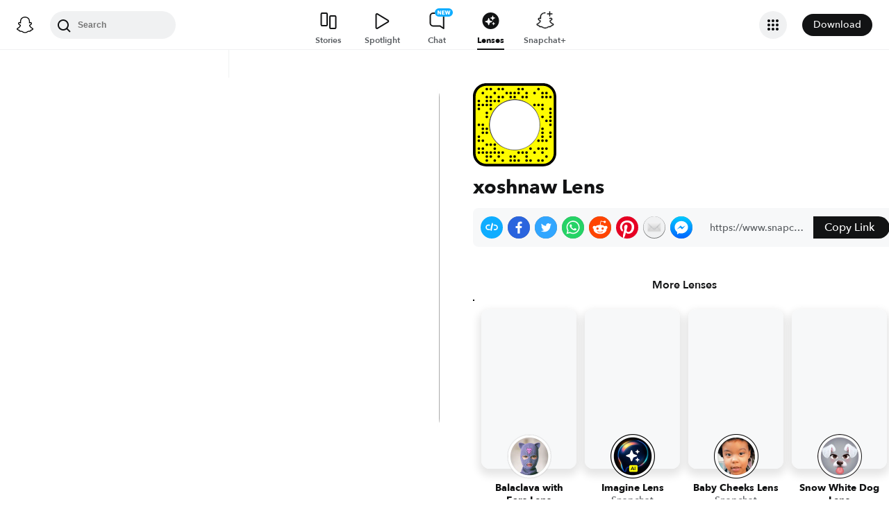

--- FILE ---
content_type: image/svg+xml
request_url: https://app.snapchat.com/web/deeplink/snapcode?data=b59b6ba6e96f453cb3c4e452ee55a57a&version=1&type=svg
body_size: 19651
content:
<?xml version="1.0" encoding="UTF-8" standalone="no"?>
<svg xmlns:xlink="http://www.w3.org/1999/xlink" height="320" version="1.1" viewBox="0 0 320 320" width="320" xmlns="http://www.w3.org/2000/svg">
  <defs>
    <rect height="320" id="rect" rx="51.2" width="320" x="0" y="0"/>
    <clipPath id="clip">
      <use xlink:href="#rect"/>
    </clipPath>
  </defs>
  <image clip-path="url(#clip)" height="62.0%" width="62.0%" x="61.25" xlink:href="[data-uri]" y="61.25"/>
  <path d="M60,160C60,104.78,104.78,60,160,60L160,60C215.22,60,260,104.78,260,160L260,160C260,215.22,215.22,260,160,260L160,260C104.78,260,60,215.22,60,160L60,160M0,268.8C0,297.07,22.93,320,51.2,320L268.8,320C297.07,320,320,297.07,320,268.8L320,51.2C320,22.93,297.07,0,268.8,0L51.2,0C22.93,0,0,22.93,0,51.2L0,268.8" fill="#000000"/>
  <path d="M10,51.2C10,28.45,28.45,10,51.2,10L268.8,10C291.55,10,310,28.45,310,51.2L310,268.8C310,291.55,291.55,310,268.8,310L51.2,310C28.45,310,10,291.55,10,268.8L10,51.2M53.16,17.63A5,5,0,0,0,53.16,27.63A5,5,0,0,0,53.16,17.63M68.42,17.63A5,5,0,0,0,68.42,27.63A5,5,0,0,0,68.42,17.63M98.95,17.63A5,5,0,0,0,98.95,27.63A5,5,0,0,0,98.95,17.63M114.21,17.63A5,5,0,0,0,114.21,27.63A5,5,0,0,0,114.21,17.63M175.26,17.63A5,5,0,0,0,175.26,27.63A5,5,0,0,0,175.26,17.63M190.53,17.63A5,5,0,0,0,190.53,27.63A5,5,0,0,0,190.53,17.63M251.58,17.63A5,5,0,0,0,251.58,27.63A5,5,0,0,0,251.58,17.63M37.89,32.89A5,5,0,0,0,37.89,42.89A5,5,0,0,0,37.89,32.89M83.68,32.89A5,5,0,0,0,83.68,42.89A5,5,0,0,0,83.68,32.89M129.47,32.89A5,5,0,0,0,129.47,42.89A5,5,0,0,0,129.47,32.89M144.74,32.89A5,5,0,0,0,144.74,42.89A5,5,0,0,0,144.74,32.89M160,32.89A5,5,0,0,0,160,42.89A5,5,0,0,0,160,32.89M175.26,32.89A5,5,0,0,0,175.26,42.89A5,5,0,0,0,175.26,32.89M205.79,32.89A5,5,0,0,0,205.79,42.89A5,5,0,0,0,205.79,32.89M236.32,32.89A5,5,0,0,0,236.32,42.89A5,5,0,0,0,236.32,32.89M266.84,32.89A5,5,0,0,0,266.84,42.89A5,5,0,0,0,266.84,32.89M282.11,32.89A5,5,0,0,0,282.11,42.89A5,5,0,0,0,282.11,32.89M53.16,48.16A5,5,0,0,0,53.16,58.16A5,5,0,0,0,53.16,48.16M68.42,48.16A5,5,0,0,0,68.42,58.16A5,5,0,0,0,68.42,48.16M98.95,48.16A5,5,0,0,0,98.95,58.16A5,5,0,0,0,98.95,48.16M114.21,48.16A5,5,0,0,0,114.21,58.16A5,5,0,0,0,114.21,48.16M144.74,48.16A5,5,0,0,0,144.74,58.16A5,5,0,0,0,144.74,48.16M160,48.16A5,5,0,0,0,160,58.16A5,5,0,0,0,160,48.16M190.53,48.16A5,5,0,0,0,190.53,58.16A5,5,0,0,0,190.53,48.16M205.79,48.16A5,5,0,0,0,205.79,58.16A5,5,0,0,0,205.79,48.16M266.84,48.16A5,5,0,0,0,266.84,58.16A5,5,0,0,0,266.84,48.16M282.11,48.16A5,5,0,0,0,282.11,58.16A5,5,0,0,0,282.11,48.16M297.37,48.16A5,5,0,0,0,297.37,58.16A5,5,0,0,0,297.37,48.16M22.63,63.42A5,5,0,0,0,22.63,73.42A5,5,0,0,0,22.63,63.42M53.16,63.42A5,5,0,0,0,53.16,73.42A5,5,0,0,0,53.16,63.42M68.42,63.42A5,5,0,0,0,68.42,73.42A5,5,0,0,0,68.42,63.42M83.68,63.42A5,5,0,0,0,83.68,73.42A5,5,0,0,0,83.68,63.42M98.95,63.42A5,5,0,0,0,98.95,73.42A5,5,0,0,0,98.95,63.42M22.63,78.68A5,5,0,0,0,22.63,88.68A5,5,0,0,0,22.63,78.68M37.89,78.68A5,5,0,0,0,37.89,88.68A5,5,0,0,0,37.89,78.68M53.16,78.68A5,5,0,0,0,53.16,88.68A5,5,0,0,0,53.16,78.68M68.42,78.68A5,5,0,0,0,68.42,88.68A5,5,0,0,0,68.42,78.68M236.32,78.68A5,5,0,0,0,236.32,88.68A5,5,0,0,0,236.32,78.68M251.58,78.68A5,5,0,0,0,251.58,88.68A5,5,0,0,0,251.58,78.68M266.84,78.68A5,5,0,0,0,266.84,88.68A5,5,0,0,0,266.84,78.68M22.63,93.95A5,5,0,0,0,22.63,103.95A5,5,0,0,0,22.63,93.95M68.42,93.95A5,5,0,0,0,68.42,103.95A5,5,0,0,0,68.42,93.95M266.84,93.95A5,5,0,0,0,266.84,103.95A5,5,0,0,0,266.84,93.95M297.37,93.95A5,5,0,0,0,297.37,103.95A5,5,0,0,0,297.37,93.95M53.16,109.21A5,5,0,0,0,53.16,119.21A5,5,0,0,0,53.16,109.21M297.37,109.21A5,5,0,0,0,297.37,119.21A5,5,0,0,0,297.37,109.21M53.16,124.47A5,5,0,0,0,53.16,134.47A5,5,0,0,0,53.16,124.47M266.84,124.47A5,5,0,0,0,266.84,134.47A5,5,0,0,0,266.84,124.47M297.37,124.47A5,5,0,0,0,297.37,134.47A5,5,0,0,0,297.37,124.47M282.11,139.74A5,5,0,0,0,282.11,149.74A5,5,0,0,0,282.11,139.74M297.37,139.74A5,5,0,0,0,297.37,149.74A5,5,0,0,0,297.37,139.74M22.63,155A5,5,0,0,0,22.63,165A5,5,0,0,0,22.63,155M37.89,155A5,5,0,0,0,37.89,165A5,5,0,0,0,37.89,155M297.37,155A5,5,0,0,0,297.37,165A5,5,0,0,0,297.37,155M37.89,170.26A5,5,0,0,0,37.89,180.26A5,5,0,0,0,37.89,170.26M53.16,170.26A5,5,0,0,0,53.16,180.26A5,5,0,0,0,53.16,170.26M266.84,170.26A5,5,0,0,0,266.84,180.26A5,5,0,0,0,266.84,170.26M37.89,185.53A5,5,0,0,0,37.89,195.53A5,5,0,0,0,37.89,185.53M53.16,185.53A5,5,0,0,0,53.16,195.53A5,5,0,0,0,53.16,185.53M266.84,185.53A5,5,0,0,0,266.84,195.53A5,5,0,0,0,266.84,185.53M297.37,185.53A5,5,0,0,0,297.37,195.53A5,5,0,0,0,297.37,185.53M22.63,200.79A5,5,0,0,0,22.63,210.79A5,5,0,0,0,22.63,200.79M266.84,200.79A5,5,0,0,0,266.84,210.79A5,5,0,0,0,266.84,200.79M297.37,200.79A5,5,0,0,0,297.37,210.79A5,5,0,0,0,297.37,200.79M22.63,216.05A5,5,0,0,0,22.63,226.05A5,5,0,0,0,22.63,216.05M37.89,216.05A5,5,0,0,0,37.89,226.05A5,5,0,0,0,37.89,216.05M251.58,216.05A5,5,0,0,0,251.58,226.05A5,5,0,0,0,251.58,216.05M266.84,216.05A5,5,0,0,0,266.84,226.05A5,5,0,0,0,266.84,216.05M282.11,216.05A5,5,0,0,0,282.11,226.05A5,5,0,0,0,282.11,216.05M53.16,231.32A5,5,0,0,0,53.16,241.32A5,5,0,0,0,53.16,231.32M68.42,231.32A5,5,0,0,0,68.42,241.32A5,5,0,0,0,68.42,231.32M83.68,231.32A5,5,0,0,0,83.68,241.32A5,5,0,0,0,83.68,231.32M22.63,246.58A5,5,0,0,0,22.63,256.58A5,5,0,0,0,22.63,246.58M37.89,246.58A5,5,0,0,0,37.89,256.58A5,5,0,0,0,37.89,246.58M83.68,246.58A5,5,0,0,0,83.68,256.58A5,5,0,0,0,83.68,246.58M221.05,246.58A5,5,0,0,0,221.05,256.58A5,5,0,0,0,221.05,246.58M251.58,246.58A5,5,0,0,0,251.58,256.58A5,5,0,0,0,251.58,246.58M266.84,246.58A5,5,0,0,0,266.84,256.58A5,5,0,0,0,266.84,246.58M282.11,246.58A5,5,0,0,0,282.11,256.58A5,5,0,0,0,282.11,246.58M22.63,261.84A5,5,0,0,0,22.63,271.84A5,5,0,0,0,22.63,261.84M37.89,261.84A5,5,0,0,0,37.89,271.84A5,5,0,0,0,37.89,261.84M53.16,261.84A5,5,0,0,0,53.16,271.84A5,5,0,0,0,53.16,261.84M68.42,261.84A5,5,0,0,0,68.42,271.84A5,5,0,0,0,68.42,261.84M83.68,261.84A5,5,0,0,0,83.68,271.84A5,5,0,0,0,83.68,261.84M98.95,261.84A5,5,0,0,0,98.95,271.84A5,5,0,0,0,98.95,261.84M114.21,261.84A5,5,0,0,0,114.21,271.84A5,5,0,0,0,114.21,261.84M175.26,261.84A5,5,0,0,0,175.26,271.84A5,5,0,0,0,175.26,261.84M190.53,261.84A5,5,0,0,0,190.53,271.84A5,5,0,0,0,190.53,261.84M205.79,261.84A5,5,0,0,0,205.79,271.84A5,5,0,0,0,205.79,261.84M236.32,261.84A5,5,0,0,0,236.32,271.84A5,5,0,0,0,236.32,261.84M266.84,261.84A5,5,0,0,0,266.84,271.84A5,5,0,0,0,266.84,261.84M53.16,277.11A5,5,0,0,0,53.16,287.11A5,5,0,0,0,53.16,277.11M68.42,277.11A5,5,0,0,0,68.42,287.11A5,5,0,0,0,68.42,277.11M98.95,277.11A5,5,0,0,0,98.95,287.11A5,5,0,0,0,98.95,277.11M144.74,277.11A5,5,0,0,0,144.74,287.11A5,5,0,0,0,144.74,277.11M160,277.11A5,5,0,0,0,160,287.11A5,5,0,0,0,160,277.11M205.79,277.11A5,5,0,0,0,205.79,287.11A5,5,0,0,0,205.79,277.11M282.11,277.11A5,5,0,0,0,282.11,287.11A5,5,0,0,0,282.11,277.11M53.16,292.37A5,5,0,0,0,53.16,302.37A5,5,0,0,0,53.16,292.37M83.68,292.37A5,5,0,0,0,83.68,302.37A5,5,0,0,0,83.68,292.37M114.21,292.37A5,5,0,0,0,114.21,302.37A5,5,0,0,0,114.21,292.37M144.74,292.37A5,5,0,0,0,144.74,302.37A5,5,0,0,0,144.74,292.37M160,292.37A5,5,0,0,0,160,302.37A5,5,0,0,0,160,292.37M175.26,292.37A5,5,0,0,0,175.26,302.37A5,5,0,0,0,175.26,292.37M205.79,292.37A5,5,0,0,0,205.79,302.37A5,5,0,0,0,205.79,292.37M221.05,292.37A5,5,0,0,0,221.05,302.37A5,5,0,0,0,221.05,292.37M251.58,292.37A5,5,0,0,0,251.58,302.37A5,5,0,0,0,251.58,292.37M266.84,292.37A5,5,0,0,0,266.84,302.37A5,5,0,0,0,266.84,292.37M62,160C62,214.12,105.88,258,160,258L160,258C214.12,258,258,214.12,258,160L258,160C258,105.88,214.12,62,160,62L160,62C105.88,62,62,105.88,62,160L62,160" fill="#FFFC00"/>
</svg>
